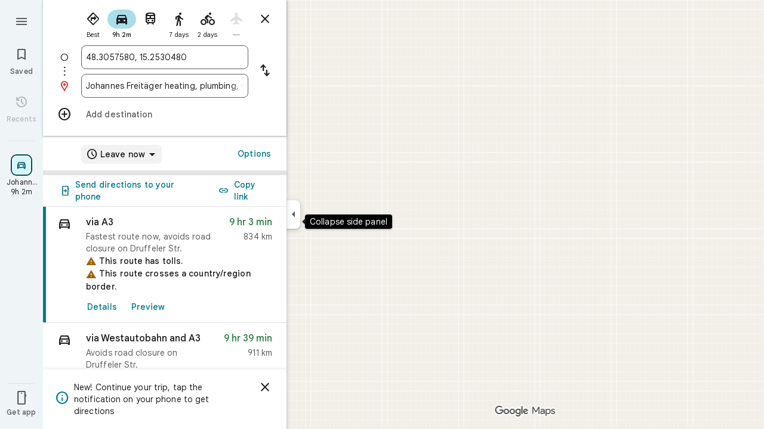

--- FILE ---
content_type: text/javascript; charset=UTF-8
request_url: https://www.google.at/maps/_/js/k=maps.m.en.vuPNlbEk67w.2021.O/ck=maps.m.BTq1BwGusJI.L.W.O/am=yAEAkBAAAQ/rt=j/d=1/exm=JxdeQb,LsiLPd,SuCOhe,a,b,b8h8i,cQ25Ub,dd,dir,ds,dw,dwi,en,enr,ep,jF2zFd,log,lp,mmm,mo,nrw,owc,pas,pdm,per,pwd,rsw,sc,sc2,smi,smr,sp,std,stx,ti,uA7o6c,vcr,vd,vlg,vwr,wrc/ed=1/rs=ACT90oGeogj6sstX1Sb8mMVToW3VtptQpw/m=vdp?cb=M
body_size: 336
content:
"use strict";this._=this._||{};(function(_){var window=this;
try{
_.Md("vdp");
var RSh,VSh,WSh,QSh,TSh,USh,SSh;_.as.prototype.H=_.ba(91,function(){return _.y(this,9,2)});RSh=function(a,b,c,d){const e=c.toFixed()+b;b=a.H[e];!b&&d&&(d=a.cache.add(1,()=>{delete a.H[e]}),b=new QSh(d),a.H[e]=b);b&&a.cache.use(b.handle);return b||null};
VSh=class{constructor(a,b){this.wT=a;this.aoa=b;this.H={};this.BV=-1;this.cache=new _.XO;this.cache.H=30}Ec(){this.BV=this.wT.subscribe(this,7)}je(){this.wT.unsubscribe(this.BV)}M_a(a,b,c,d,e){(a=RSh(this,d,b,!1)?.H(a,e||0))?(this.aoa(a,SSh),c({x:SSh.x,y:SSh.y})):c(null)}b_a(a){for(let g=0;g<a.length;++g){const h=a[g];if(h.Mo()!==2)continue;var b=h.Qp().N(_.MR),c=b.U();if((c===1||c===2)&&b.ha()>0&&(c=h.iN())){b=b.getIndex();var d=_.x(c,_.Umb,10);d=_.L(d,4);if(b===d&&_.pl(c,_.ks,3,_.qt)?.H().H()!==
3){c=RSh(this,_.Ok(c,14).H(),b,!0);d=h.Mc();const l=h.Yka(),m=h.Qp().N(_.MR);if(m){b=m.ha();for(let n=0;n<l.length;++n){const p=l[n];if(p.length>2&&n<b){var e=_.qj(m,1,_.i8c,n);const r=_.L(e,2);_.iN(TSh,p[0],p[1]);var f=_.L(e,1);e=f/r*399;for(let v=2;v<p.length;v+=2){const A=USh;_.iN(A,p[v],p[v+1]);f+=Math.sqrt(_.gbc(TSh,A));let D=f/r*399;p.length===4&&Math.ceil(e)===Math.ceil(D)&&(D=Math.ceil(e)+1);for(let K=Math.ceil(e);K<D;++K)if(c.samples[3*K+2]<d){const Q=(K-e)/(D-e);h.dPb(_.ae(TSh[0],A[0],Q),
_.ae(TSh[1],A[1],Q));c.samples[3*K]=_.BZg[0];c.samples[3*K+1]=_.BZg[1];c.samples[3*K+2]=d}_.jN(TSh,A);e=D}}}}}}}}};WSh=function(a,b,c){b*=3;return a.samples[b+2]>=c?_.Vh(_.Xh(new _.jn,a.samples[b]),a.samples[b+1]):null};QSh=class{constructor(a){this.handle=a;this.samples=new Float32Array(1200);for(a=2;a<this.samples.length;a+=3)this.samples[a]=-1}H(a,b){a=Math.round(a*399);let c=WSh(this,a,b),d=1;for(;!c&&(a+d<400||a-d>=0);)a+d<400&&(c=WSh(this,a+d,b)),!c&&a-d>=0&&(c=WSh(this,a-d,b)),d++;return c}};
_.BZg=_.bi();TSh=_.hN();USh=_.hN();SSh=new _.mE(0,0);_.Mr("VDP",function(a,b,c){a(new VSh(c.wT,c.aoa))});
_.Nd();
}catch(e){_._DumpException(e)}
}).call(this,this._);
// Google Inc.
